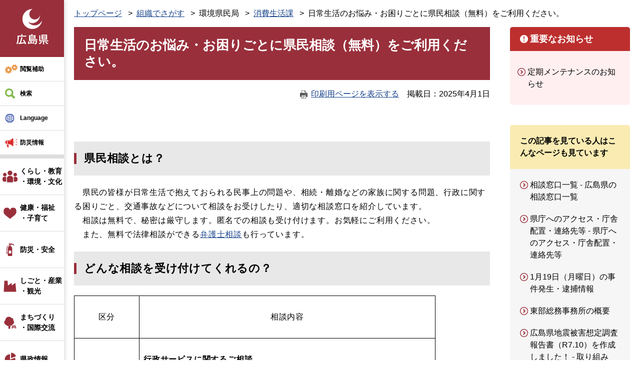

--- FILE ---
content_type: text/html
request_url: https://www.pref.hiroshima.lg.jp/soshiki/41/kenminsoudan.html
body_size: 8894
content:
<!DOCTYPE html>
<html lang="ja">
<head>
	<meta http-equiv="X-UA-Compatible" content="IE=edge">
<!-- Google Tag Manager -->
<script>(function(w,d,s,l,i){w[l]=w[l]||[];w[l].push({'gtm.start':
new Date().getTime(),event:'gtm.js'});var f=d.getElementsByTagName(s)[0],
j=d.createElement(s),dl=l!='dataLayer'?'&l='+l:'';j.async=true;j.src=
'https://www.googletagmanager.com/gtm.js?id='+i+dl;f.parentNode.insertBefore(j,f);
})(window,document,'script','dataLayer','GTM-THP29RB');</script>
<!-- End Google Tag Manager -->
	 
	<meta charset="utf-8">
				<meta name="keywords" content="県民相談,無料,地域県民相談室,福山,三次,庄原,弁護士相談,お困りごと">
	<meta name="description" property="og:description" content="県民の皆様が日常生活で抱えておられる民事上の問題や、相続・離婚などの家族に関する問題、行政に関する困りごと、交通事故などについて、相談をお受けしたり、適切な相談窓口を紹介しています。">
	<meta property="og:locale" content="ja_JP">
	<meta property="og:site_name" content="広島県公式ホームページ">
	<meta property="og:type" content="website">
	<meta property="og:image" content="https://www.pref.hiroshima.lg.jp/img/hiroshima-pref.png">
	<meta name="twitter:card" content="summary_large_image">
	<meta property="og:title" content="日常生活のお悩み・お困りごとに県民相談（無料）をご利用ください。 - 広島県">
	<meta name="viewport" content="width=device-width, initial-scale=1.0">
	<title>日常生活のお悩み・お困りごとに県民相談（無料）をご利用ください。 | 広島県</title>
	<style  media="all">
		@import url("/ssi/css/nw-page-detail.css");
		@import url("/ssi/css/general-common.css");
	</style>
	<!--[if lte IE 11]>
<link rel="stylesheet" href="/ssi/css/grayscaleview.css">
<![endif]-->
<link rel="shortcut icon" href="/favicon.ico" type="image/vnd.microsoft.icon">
<link rel="icon" href="/favicon.ico" type="image/vnd.microsoft.icon">
<link rel="apple-touch-icon" href="/img/apple-touch-icon.png">
<link rel="stylesheet" media="print" href="/ssi/css/print.css">
<script src="/ssi/js/escapeurl.js"></script>
<script src="/ssi/js/jquery.js"></script>
<script src="/ssi/js/jquery-migrate.js"></script>
<script src="/ssi/js/match-height.js"></script>
<script src="/ssi/js/common.js"></script>
<script src="/ssi/js/s-google.js"></script>
<script src="/ssi/js/last-page-parts-load-1.js"></script>
<script src="//f1-as.readspeaker.com/script/9811/webReader/webReader.js?pids=wr&amp;forceAdapter=ioshtml5&amp;disable=translation,lookup"></script>
	
	
</head>
<body class="detail soshiki-detail">
<div id="fb-root"></div>
<script>(function(d, s, id) {
  var js, fjs = d.getElementsByTagName(s)[0];
  if (d.getElementById(id)) return;
  js = d.createElement(s); js.id = id;
  js.src = 'https://connect.facebook.net/ja_JP/sdk.js#xfbml=1&version=v2.0';
  fjs.parentNode.insertBefore(js, fjs);
}(document, 'script', 'facebook-jssdk'));</script>
<!-- Google Tag Manager (noscript) -->
<noscript><iframe src="https://www.googletagmanager.com/ns.html?id=GTM-THP29RB" title="Google Tag Manager" height="0" width="0" style="display:none;visibility:hidden"></iframe></noscript>
<!-- End Google Tag Manager (noscript) -->
<div id="xp1" class="rs_preserve rs_skip rs_splitbutton rs_addtools rs_href rs_exp"></div>
<a class="skiplinktohonbun" href="#skip"><span>このページの本文へ</span></a>
<!-- コンテナここから -->
<div id="container">
	<!-- レコメンドここから -->
	<script src="/ssi/js/recommend.js"></script>
<iframe style="display:none;" id="oProxy" src="https://wwwa.netcrew-analysis.jp/recommend/proxy.html" title="レコメンド情報"></iframe>
	<!-- レコメンドここまで -->
	<span class="hide"><a id="pagetop">ページの先頭です。</a></span>
	<!-- ヘッダー全体ここから -->
	<div id="header">
		<div id="header_wrap">
			<!-- header1ここから -->
			<a class="skiplinktohonbun" href="#skip"><span>このページの本文へ</span></a>
<div id="header2">
		<!-- ヘッダーここから -->
		<div id="he_left">
			<p id="header_logo"><a href="/"><img src="/img/new/header/logo.png" width="71" height="77" alt="広島県"></a></p>
			<ul id="spmenu">
				<li><button id="spm_bousai"><span>防災</span></button></li>
				<li><a id="spm_important" href="#important_noticest_area"><span>重要</span></a></li>
				<li><button id="spm_search"><span>検索</span></button></li>
				<li><button id="spm_menu"><span>メニュー</span></button></li>
				<li><button class="spm_close"><span>閉じる</span></button></li>
			</ul>
		</div>
		<div id="he_right">
			<ul id="header_menu">
				<li id="hm_hojyo" class="header_menu_wrap">
					<a class="hm_opensw" href="javascript:void(0);">閲覧補助</a>
					<div class="header_menu_box">
						<dl id="hm_acc_onsei">
							<dt>音声読み上げ</dt>
							<dd>
								<div id="readspeaker_button1" class="rs_skip">
								<a rel="nofollow" accesskey="L" href="//app-as.readspeaker.com/cgi-bin/rsent?customerid=9811&amp;lang=ja_jp&amp;readid=container&amp;url=" target="_blank" onclick="readpage(this.href, 'xp1'); return false;">
								読み上げ開始</a>
								</div>
							</dd>
						</dl>
						<dl id="hm_acc_fontsize">
							<dt>文字の大きさ</dt>
							<dd><a href="javascript:fontSizeChange('default');">標準</a></dd>
							<dd><a href="javascript:fontSizeChange('large');">拡大</a></dd>
						</dl>
						<dl id="hm_acc_color">
							<dt>色合い変更</dt>
							<dd><a href="javascript:colorChange('white');">標準</a></dd>
							<dd><a href="javascript:colorChange('blue');">青</a></dd>
							<dd><a href="javascript:colorChange('yellow');">黃</a></dd>
							<dd><a href="javascript:colorChange('black');">黒</a></dd>
						</dl>
					</div>
				</li>
				<li id="hm_kensaku" class="header_menu_wrap">
					<a class="hm_opensw" href="javascript:void(0);">検索</a>
					<div class="header_menu_box">
						<div id="top_search_keyword">
							<!-- Googleカスタム検索ここから -->
							<form action="/search.html" method="get" id="cse-search-box" name="cse-search-box">
								<input type="hidden" name="cx" value="000220222470886435423:llk0ukbwa4y"><!--
								--><input type="hidden" name="cof" value="FORID:11"><!--
								--><input type="hidden" name="ie" value="UTF-8"><!--
								--><label for="tmp_query"><span>サイト内検索</span></label><!--
								--><input type="text" name="q" value="" id="tmp_query"><!--
								--><input type="submit" value="検索" id="submit" name="sa">
								<div id="cse_filetype">
									<fieldset>
										<legend><span class="hide">検索対象</span></legend>
										<span class="cse_filetypeselect"><input type="radio" name="google_filetype" id="filetype_all" checked="checked"><label for="filetype_all">すべて</label></span>
										<span class="cse_filetypeselect"><input type="radio" name="google_filetype" id="filetype_html"><label for="filetype_html">PDFを除く</label></span>
										<span class="cse_filetypeselect"><input type="radio" name="google_filetype" id="filetype_pdf"><label for="filetype_pdf">PDFのみ</label></span>
									</fieldset>
								</div>
							</form>
							<script src="https://www.google.com/coop/cse/brand?form=cse-search-box"></script>
							<ul class="list_icon1">
								<li><a href="/site/userguide/keyword.html">検索の仕方</a></li>
								<li><a href="/soshiki/">組織で探す</a></li>
								<li><a href="/sitemap.html">サイトマップで探す</a></li>
							</ul>
							<!-- Googleカスタム検索ここまで -->
						</div>
					</div>
				</li>
				<li id="hm_foreign" class="header_menu_wrap">
					<a class="hm_opensw" href="javascript:void(0);" lang="en">Language</a>
					<div class="header_menu_box">
						<dl id="hm_lang" class="cl-norewrite">
							<dt>Language</dt>
							<dd><a href="/site/english/" lang="en">English</a></dd>
							<dd><a href="/site/spanish/" lang="es">Español</a></dd>
							<dd><a href="/site/korean/" lang="kr">한국어</a></dd>
							<dd><a href="/site/chinese-k/" lang="zh-Hans">中文简体</a></dd>
							<dd><a href="/site/chinese-h/" lang="zh-Hant">中文繁體</a></dd>
							<dd><a class="cl-norewrite" href="/" lang="ja">日本語</a></dd>
						</dl>
					</div>
				</li>
				<li id="hm_emergency" class="header_menu_wrap">
					<a class="hm_opensw" href="javascript:void(0);">防災情報</a>
					<div class="header_menu_box">

						<h2>防災緊急情報</h2>
						<div id="kinkyu_notices_area"></div>
						<div class="bousai_link bosai_link">
							<a class="cl-norewrite" href="https://www.bousai.pref.hiroshima.lg.jp/?l=105-0" target="_blank">広島県防災Web</a>
						</div>
					</div>
				</li>
				<li id="hm_important">
					<a class="hm_opensw" href="#important_noticest_area"><span>重要なお知らせ</span></a>
				</li>
			</ul>
		</div>

		<!-- グローバルここから -->
		<div id="top_search">
			<!-- グローバルタブここから -->
			<div id="top_search_a">
				<ul>
					<li id="nav_life_1" class="header_menu_wrap">
						<a class="hm_opensw text_line2" href="/life/1/">くらし・教育<br>・環境・文化</a>
						<div class="header_menu_box">
							<a href="/life/1/">くらし・教育・環境・文化</a>
							<ul class="list_icon1">
								<li><a href="/life/1/#cat_1">税</a></li>
								<li><a href="/life/1/#cat_2">パスポート</a></li>
								<li><a href="/life/1/#cat_3">くらし・衛生・消費生活</a></li>
								<li><a href="/life/1/#cat_4">人権・男女共同参画・青少年</a></li>
								<li><a href="/life/1/#cat_5">動物</a></li>
								<li><a href="/life/1/#cat_6">教育</a></li>
								<li><a href="/life/1/#cat_7">環境</a></li>
								<li><a href="/life/1/#cat_8">歴史・文化・芸術・スポーツ</a></li>
							</ul>
						</div>
					</li><!-- 
					 --><li id="nav_life_2" class="header_menu_wrap">
						<a class="hm_opensw text_line2" href="/life/2/">健康・福祉<br>・子育て</a>
						<div class="header_menu_box">
							<a href="/life/2/">健康・福祉・子育て</a>
							<ul class="list_icon1">
								<li><a href="/life/2/#cat_1">健康・医療</a></li>
								<li><a href="/life/2/#cat_2">高齢者・障害者等福祉</a></li>
								<li><a href="/life/2/#cat_3">こども・家庭</a></li>
							</ul>
						</div>
					</li><!-- 
					 --><li id="nav_life_3" class="header_menu_wrap">
						<a class="hm_opensw text_line1" href="/life/3/">防災・安全</a>
						<div class="header_menu_box">
							<a href="/life/3/">防災・安全</a>
							<ul class="list_icon1">
								<li><a href="/life/3/#cat_1">防災・安全</a></li>
							</ul>
						</div>
					</li><!-- 
					 --><li id="nav_life_4" class="header_menu_wrap">
						<a class="hm_opensw text_line2" href="/life/4/">しごと・産業<br>・観光</a>
						<div class="header_menu_box">
							<a href="/life/4/">しごと・産業・観光</a>
							<ul class="list_icon1">
								<li><a href="/life/4/#cat_1">雇用・労働</a></li>
								<li><a href="/life/4/#cat_2">商工業・経営支援</a></li>
								<li><a href="/life/4/#cat_3">企業立地・国際ビジネス</a></li>
								<li><a href="/life/4/#cat_4">研究開発・産業支援</a></li>
								<li><a href="/life/4/#cat_5">農林水産業</a></li>
								<li><a href="/life/4/#cat_6">土木・建築関係</a></li>
								<li><a href="/life/4/#cat_7">入札・契約</a></li>
								<li><a href="/life/4/#cat_8">観光・ひろしまブランド</a></li>
							</ul>
						</div>
					</li><!-- 
					 --><li id="nav_life_5" class="header_menu_wrap">
						<a class="hm_opensw text_line2" href="/life/5/">まちづくり<br>・国際交流</a>
						<div class="header_menu_box">
							<a href="/life/5/">まちづくり・国際交流</a>
							<ul class="list_icon1">
								<li><a href="/life/5/#cat_1">都市政策</a></li>
								<li><a href="/life/5/#cat_2">公益法人・ＮＰＯ・団体</a></li>
								<li><a href="/life/5/#cat_3">地域振興</a></li>
								<li><a href="/life/5/#cat_4">道路・河川・砂防</a></li>
								<li><a href="/life/5/#cat_5">空港・港湾</a></li>
								<li><a href="/life/5/#cat_6">住宅・建築・土地</a></li>
								<li><a href="/life/5/#cat_7">国際交流・平和貢献</a></li>
							</ul>
						</div>
					</li><!-- 
					 --><li id="nav_life_6" class="header_menu_wrap">
						<a class="hm_opensw text_line1" href="/life/6/">県政情報</a>
						<div class="header_menu_box">
							<a href="/life/6/">県政情報</a>
							<ul class="list_icon1">
								<li><a href="/life/6/#cat_1">県政運営・財政</a></li>
								<li><a href="/life/6/#cat_2">統計情報</a></li>
								<li><a href="/life/6/#cat_3">分権改革・国への提案活動</a></li>
								<li><a href="/life/6/#cat_4">知事・副知事</a></li>
								<li><a href="/life/6/#cat_5">情報公開</a></li>
								<li><a href="/life/6/#cat_6">広報・広聴</a></li>
								<li><a href="/life/6/#cat_7">職員採用・育成</a></li>
								<li><a href="/life/6/#cat_8">議会・委員会・県外機関</a></li>
							</ul>
						</div>
					</li>
				</ul>
			</div>
			<!-- グローバルタブここまで -->
		</div>
		<!-- グローバルここまで -->

	</div>
			<!-- header1ここまで -->
			<!-- header2ここから -->
			<!-- -->
			<!-- header2ここまで -->
		</div>
	</div>
	<!-- ヘッダー全体ここまで -->
	<div id="mymainback">
		<div id="pankuzu_wrap">
			<div id="pankuzu_sesaku_wrap">
				<!---->
				<div id="pankuzu_sesaku_box">
					
					<!---->
					
				</div>
			</div>

			<!-- ぱんくずナビここから -->
			<div id="pankuzu_normal">
				<!-- [[pankuzu_start]] -->
				<ul class="pankuzu pankuzu_soshiki">
					<li><a href="/">トップページ</a></li>
					<li><a href="/soshiki">組織でさがす</a></li>
					<li>環境県民局</li>
					<li><a href="/soshiki/41/">消費生活課</a></li>
					<li><span>日常生活のお悩み・お困りごとに県民相談（無料）をご利用ください。</span></li>
				</ul>
				<!-- [[pankuzu_end]] -->
				<!-- [[pankuzu2_start]] --><!-- [[pankuzu2_end]] -->
			</div>
			<!-- ぱんくずナビここまで -->
		</div>
		<!-- メインここから -->
		<div id="main">
			<div id="main_a">
				<p class="hide"><a id="skip">本文</a></p>
				
				<div id="main_header"><h1>日常生活のお悩み・お困りごとに県民相談（無料）をご利用ください。</h1></div>
				<!-- main_bodyここから -->
				<div id="content_header"><a id="print_mode_link" href="javascript:print_mode();">印刷用ページを表示する</a><span id="article_update"><span>掲載日</span><span>2025年4月1日</span></span></div>
				<div id="main_body">
					<div class="detail_free" ><p>​</p>

<h2>県民相談とは？</h2>

<p>　県民の皆様が日常生活で抱えておられる民事上の問題や、相続・離婚などの家族に関する問題、行政に関する困りごと、交通事故などについて相談をお受けしたり、適切な相談窓口を紹介しています。<br>
　相談は無料で、秘密は厳守します。匿名での相談も受け付けます。お気軽にご利用ください。<br>
　また、無料で法律相談ができる<a href="#bengoshisoudan">弁護士相談</a>も行っています。</p>

<h2>どんな相談を受け付けてくれるの？</h2>

<table style="width:87%">
<tbody>
<tr>
<td class="xl67" style="height:10%; width:18%">
<p style="text-align: center;">区分</p>
</td>
<td class="xl67" style="height:auto; width:81%">
<p style="text-align: center;">相談内容</p>
</td>
</tr>
<tr>
<td class="xl65" style="height:13%; text-align:center; width:18%">行政相談</td>
<td class="xl67" style="height:auto; width:81%">
<p><strong>行政サービスに関するご相談</strong></p>

<ul>
<li>行政手続の方法・窓口がわからない、行政に関する困りごと　など</li>
</ul>
</td>
</tr>
<tr>
<td class="xl65" style="height:13%; text-align:center; width:18%">民事相談</td>
<td class="xl67" style="height:auto; width:81%">
<p><strong>民事に関するご相談</strong></p>

<ul>
<li>隣家等との境界・騒音トラブル、損害賠償請求・慰謝料請求、個人間の金銭貸借、借地の返還請求、借家の退去請求　など</li>
</ul>
</td>
</tr>
<tr>
<td class="xl65" style="height:13%; text-align:center; width:18%">家事相談</td>
<td class="xl67" style="height:auto; width:81%">
<p><strong>相続や離婚など家族に関するご相談</strong></p>

<p style="margin-left: 1em;">［相続・遺言］</p>

<ul>
<li>相続・相続放棄、空き家の管理、遺産分割、相続登記、生前贈与、遺言　など</li>
</ul>

<p style="margin-left: 1em;">［離婚等］</p>

<ul>
<li>離婚協議・調停手続、慰謝料請求、財産分与、子どもの親権・養育費、生活費の問題　など</li>
</ul>

<p style="margin-left: 1em;">［家庭内・親族問題］</p>

<ul>
<li>家庭内・親族間の不和、高齢の親の財産管理、成年後見、養子縁組　など</li>
</ul>
</td>
</tr>
<tr>
<td class="xl65" style="height:13%; width:18%">
<p style="text-align: center;">交通事故相談</p>
</td>
<td class="xl67" style="height:auto; width:81%">
<p><strong>交通事故に関するご相談</strong></p>

<ul>
<li>過失割合・示談・損害賠償等の一般的な考え方、自賠責保険・任意保険の関係　など</li>
</ul>
</td>
</tr>
</tbody>
</table>

<p>※　以下の相談については、それぞれの相談窓口にご相談ください。</p>

<ul>
<li>消費トラブル、多重債務↠　<a href="/soshiki/41/1177480998451.html" target="_blank">広島県又は各市町の消費生活相談窓口</a></li>
<li>労働相談↠　<a href="/site/work2/" target="_blank">労働相談コーナー（わーくわくネットひろしま）</a></li>
<li>中小企業の事業上のトラブル　↠　<a href="https://www.nichibenren.or.jp/ja/sme/index.html" target="_blank">ひまわりほっとダイヤル（日本弁護士連合会）</a></li>
</ul>

<h2>相談方法は？</h2>

<ul>
<li>各<a href="#madoguchi">相談窓口</a>の開設日時をご確認のうえ、電話又は来所でご相談ください。予約は不要です。（ただし、<a href="#bengoshisoudan">弁護士相談</a>は予約制です。）</li>
<li>来所相談は個室で行うため、プライバシーは守られます。</li>
<li>パソコン等の画面を通じて相談員と相談できる「<a href="/soshiki/41/online-kenminsoudan.html" target="_self">オンライン県民相談</a>」も実施しています。こちらもぜひご利用ください。</li>
</ul>

<h2>相談に当たってご注意いただきたい点</h2>

<ul>
<li>相談は必ずご本人又は事情をよく把握しておられる方が行ってください。</li>
<li>相談内容に応じ、専門の相談機関をご案内する場合があります。</li>
<li><strong>紛争の仲裁や手続・書類作成の代行は行いません。</strong></li>
<li><strong>特定の弁護士など個別の専門家の紹介は行っておりません。</strong></li>
<li>県政に対するご意見やご提言は、「県政提言メール」をご利用ください。↠<a href="/soshiki/19/1171540420003.html" target="_blank">県政提言メール（県へのご意見）</a></li>
</ul>

<h2><strong><a id="madoguchi">相談窓口</a></strong></h2>

<p>　広島市内、福山市内及び三次市内の3か所に設置しています。</p>

<table>
<tbody>
<tr>
<td class="xl67" style="height:10%; width:auto">
<p style="text-align: center;">県民相談窓口</p>
</td>
<td class="xl67" style="height:auto; width:auto">
<p style="text-align: center;">電話番号</p>
</td>
<td class="xl67" style="height:auto; width:auto">
<p style="text-align: center;">場所</p>
</td>
<td class="xl67" style="height:auto; width:auto">
<p style="text-align: center;">開設日時</p>
</td>
<td style="height:auto; width:auto">
<p style="text-align: center;">無料弁護士相談</p>
</td>
</tr>
<tr>
<td class="xl65" style="height:13%; width:auto">広島県<br>
県民相談室</td>
<td class="xl67" style="height:auto; width:auto">082-223-8811</td>
<td class="xl65" style="height:auto; width:auto">広島市中区基町10－52<br>
<a href="/site/accesschousyarenrakusaki/">広島県庁農林庁舎</a>1階</td>
<td class="xl65" style="height:auto; width:auto">
<p>月曜日～金曜日<br>
9時～17時</p>
</td>
<td style="height:auto; width:auto">
<p>火曜日・金曜日<br>
13時～14時30分<br>
（30分&times;3枠）</p>
</td>
</tr>
<tr>
<td class="xl65" style="height:13%; width:auto">東部地域<br>
県民相談室</td>
<td class="xl67" style="height:auto; width:auto">084-931-5522</td>
<td class="xl66" style="height:auto; width:auto">福山市三吉町一丁目1－1<br>
<a href="/soshiki/6/1237949633189.html">広島県福山庁舎 第３庁舎</a>3階</td>
<td class="xl66" style="height:auto; width:auto">
<p>月曜日～金曜日<br>
9時15分～16時<br>
（12時～13時は休み）</p>
</td>
<td style="height:auto; width:auto">
<p>火曜日<br>
13時～15時<br>
（30分&times;4枠）</p>
</td>
</tr>
<tr>
<td class="xl65" style="height:13%; width:auto">北部地域<br>
県民相談室</td>
<td class="xl67" style="height:auto; width:auto">0824-62-5522</td>
<td class="xl66" style="height:auto; width:auto">三次市十日市東四丁目6－1<br>
<a href="/soshiki/6/1237956521803.html">広島県三次庁舎 第３庁舎</a>1階</td>
<td class="xl66" style="height:auto; width:auto">
<p>月曜日～金曜日<br>
9時15分～16時<br>
（12時～13時は休み）</p>
</td>
<td style="height:auto; width:auto">
<p>第２木曜日<br>
13時～14時30分<br>
（30分&times;3枠）</p>
</td>
</tr>
</tbody>
</table>

<ul>
<li>来所される場合は、窓口終了時刻の１時間前までにお越しください。</li>
<li>祝日及び年末年始（12月29日～1月3日）は休みです。</li>
<li>いずれの窓口にも駐車場はありますが、駐車台数に限りがあります。（広島県庁駐車場は、県庁に用務がある方は入庫から60分までは無料ですが、以降30分ごとに220円かかります。）</li>
</ul>

<h2><a id="bengoshisoudan"><strong>弁護士相談（無料）を利用したい方は？</strong></a></h2>

<ul>
<li>事前予約制です。上記の<a href="#madoguchi">相談窓口</a>で予約してください。</li>
<li>相談料は無料です。</li>
<li>相談時間は1人につき30分です。</li>
<li>利用は、県内在住の方で、１案件につき１回とします。</li>
<li>匿名での相談はできません。（当日の担当弁護士と利益相反関係の有無を確認するため。）</li>
<li>弁護士相談を受ける前に相談員が相談内容をお聞きします。（限られた時間内に効率的に弁護士に相談できるよう、論点を整理するお手伝いをさせていただきます。）</li>
<li>弁護士相談当日は、予約した時刻の10分前までに該当の相談窓口へお越しください。</li>
<li>弁護士相談当日は、相談員が同席させていただきます。</li>
<li>予約をキャンセルする場合は、必ず事前にご連絡ください。</li>
</ul>

<p>　なお、次の場合は利用できません。</p>

<ul>
<li>既に弁護士等に委任済みの場合</li>
<li>現在、調停中又は訴訟係属中の場合</li>
<li>事業や営利活動に関する内容の場合</li>
</ul>
</div>


					
					
					<!-- [[add-template-pdf]] -->
					<!-- [[add-template-windowsmediaplayer]] -->
					<!-- section_footerここから -->
					<div id="section_footer">
	<h2>このページに関するお問い合わせ先</h2>
	<p id="section_footer_info">
		<span class="sec_ft_name"><a href="/soshiki/41/">消費生活課</a></span><br>
		<span class="sec_ft_zip">〒730-8511</span>
		<span class="sec_ft_addr">広島市中区基町10番52号（農林庁舎１階）</span><br>
		<span class="sec_ft_grp">消費相談グループ</span><br>
		<span class="sec_ft_tel">電話：082-513-2732</span>
		<span class="sec_ft_fax">Fax：082‐223-6121</span>
		<span class="sec_ft_mail"><a href="https://www.pref.hiroshima.lg.jp/form/detail.php?sec_sec1=42&amp;inq=02&lif_id=1048063">お問い合わせフォームはこちらから</a></span>
	</p>
</div>
					<!-- section_footerここまで -->
					<!-- おすすめコンテンツここから -->
					<div id="main_osusume_contents">
						<h2>おすすめコンテンツ</h2>
						<input type="hidden" id="osusume_ctg_id" value="0"> 
						<div id="osusume_contents_area"></div>
					</div>
					<!-- おすすめコンテンツここまで -->
					<div id="hyouka_area_box">
	<div class="system_box">
		<div class="system_box_waku">
			<h2>みなさんの声を聞かせてください</h2>
			<form name="hyouka" method="post" action="https://www.pref.hiroshima.lg.jp/ques/confirm_quest.php">
				<input type="hidden" name="quest_id" value="1">
				<input type="hidden" name="nOpenDoor" value="1">
				<input type="hidden" name="nInputTimes" value="0">
				<input type="hidden" name="vEndMsg" value="ありがとうございました。">
				<input type="hidden" name="dBgnDate" value="">
				<input type="hidden" name="dEndDate" value="">
				<input type="hidden" name="vLinkHref" value="">
				<input type="hidden" name="vLinkTitle" value="みなさんの声を聞かせてください">
				<input type="hidden" name="nDesignPattern" value="405">
				<input type="hidden" name="ans_10" value="1048063">
				<input type="hidden" name="ans_18" value="日常生活のお悩み・お困りごとに県民相談（無料）をご利用ください。">
				<input type="hidden" name="ans_19" value="">
				<input type="hidden" name="ans_20" value="42">
				<input type="hidden" name="ans_21" value="消費生活課">
				<div class="hyouka_box">
					<div class="hyouka_box_detail">
						<div class="hyouka_area_ans">
						<fieldset><legend><span class="hide">満足度</span></legend>
						この記事の内容に満足はできましたか？　
							<span><input name="ans_8" id="ans_8a" type="radio" value="0"><label for="ans_8a">はい</label></span>
							<span><input name="ans_8" id="ans_8b" type="radio" value="1" checked="checked"><label for="ans_8b">どちらでもない</label></span>
							<span><input name="ans_8" id="ans_8c" type="radio" value="2"><label for="ans_8c">いいえ</label></span>
						</fieldset>
						</div>
					</div>
					<div class="hyouka_box_detail">
						<div class="hyouka_area_ans">
						<fieldset><legend><span class="hide">容易度</span></legend>
						この記事は容易に見つけられましたか？　
							<span><input name="ans_9" id="ans_9a" type="radio" value="0"><label for="ans_9a">はい</label></span>
							<span><input name="ans_9" id="ans_9b" type="radio" value="1" checked="checked"><label for="ans_9b">どちらでもない</label></span>
							<span><input name="ans_9" id="ans_9c" type="radio" value="2"><label for="ans_9c">いいえ</label></span>
						</fieldset>
						</div>
					</div>
				</div>
				<div id="hyouka_area_submit"><input name="送信" type="submit" value="送信"></div>
			</form>

		</div>
	</div>
</div>
					
				</div>
				<!-- main_bodyここまで -->
			</div>
			<!-- メインここまで -->
		</div>
		<!-- サイドバー2ここから -->
		<div id="sidebar2">
			<!-- 重要なお知らせここから -->
			<div id="important_noticest_area"></div>
			<!-- 重要なお知らせここまで -->
			<!-- レコメンドここから -->
			<div id="recommend_tag" style="display: none;">
				<div id="sidebar_recommend">
					<h2>この記事を見ている人はこんなページも見ています</h2>
					<!-- [[recommend_tag]] -->
				</div>
			</div>
			<!-- レコメンドここまで -->
		</div>
		<!-- サイドバー2ここまで -->
		<!-- footer0ここから -->
		<div id="back_or_pagetop">
<div id="to_page_top"><a href="#pagetop">ページの先頭へ</a></div>
</div>
		<!-- footer0ここまで -->
		<!-- フッターここから -->
		<div id="footer">
			<!-- footer1ここから -->
			<div id="footer_box">
	<div id="footer_link">
		<ul class="list_icon1 list_side">
			<li><a href="/soshiki/19/1173052529569.html">このホームページについて</a></li>
			<li><a href="/soshiki/19/1173052462268.html">個人情報の取扱い</a></li>
			<li><a href="/soshiki/19/menseki.html">免責事項</a></li>
			<li><a href="/soshiki/19/1171540420003.html">県政へのご意見</a></li>
			<li><a href="/site/kankeikikanlink/">関連機関</a></li>
			<li><a href="/soshiki/19/1173052170405.html">RSS配信について</a></li>
		</ul>
	</div>
	<div id="author_info">
		<p>
			<span>広島県庁</span><br>
			<span>〒730-8511 広島県広島市中区基町10-52</span><br>
			<span>電話：082-228-2111（代表）</span>
			<span>法人番号：7000020340006</span>
			<a href="/site/accesschousyarenrakusaki/">県庁へのアクセス</a>
			<a href="/sitemap.html">サイトマップ</a>
		</p>
	</div>
</div>
<p id="copyright"><span lang="en">Copyright &#169; 2018 Hiroshima Prefecture. All rights reserved.</span></p>
			<!-- footer1ここまで -->
		</div><!-- フッターここまで -->
	</div><!-- 3カラム終わり -->
</div><!-- コンテナここまで -->


<script src="https://apis.google.com/js/platform.js" async defer>
  {lang: 'ja'}
</script>
<script type="text/javascript" src="/_Incapsula_Resource?SWJIYLWA=719d34d31c8e3a6e6fffd425f7e032f3&ns=2&cb=1322057320" async></script></body>
</html>

--- FILE ---
content_type: text/html
request_url: https://www.pref.hiroshima.lg.jp/parts/last_page_kinkyu_notices.html?_=1768986423727
body_size: -348
content:
<p>現在、緊急ニュースはございません。</p>

--- FILE ---
content_type: text/html
request_url: https://www.pref.hiroshima.lg.jp/parts/last_page_osusume_contents_0.html?_=1768986423729
body_size: -9
content:
<ul><li><div><a href="/dayori/202601/index.html"><img src="/parts/image/osu_dayori_202601.jpg" alt="ひろしま県民だより冬号"></a></div><div><a href="/dayori/202601/index.html"><span class="osusume_link">ひろしま県民だより冬号</span></a></div></li><li><div><a href="/soshiki/265/hiroshimaai.html"><img src="/parts/image/osu_ai.jpg" alt="「ＡＩで未来を切り開く」ひろしま宣言"></a></div><div><a href="/soshiki/265/hiroshimaai.html"><span class="osusume_link">「ＡＩで未来を切り開く」ひろしま宣言</span></a></div></li><li><div><a href="https://www.gensai.pref.hiroshima.jp/mytimeline/"><img src="/parts/image/osu_my_timeline.jpg" alt="ひろしまマイタイムライン"></a></div><div><a href="https://www.gensai.pref.hiroshima.jp/mytimeline/"><span class="osusume_link">ひろしまマイタイムライン</span></a></div></li><li><div><a href="/lab/?utm_source=cms&utm_medium=banner&utm_campaign=2020-osusume-lab"><img src="/parts/image/osu_hiroshima_lab.jpg" alt="徹底解剖！ひろしまラボ"></a></div><div><a href="/lab/?utm_source=cms&utm_medium=banner&utm_campaign=2020-osusume-lab"><span class="osusume_link">徹底解剖！ひろしまラボ</span></a></div></li></ul>

--- FILE ---
content_type: text/css
request_url: https://www.pref.hiroshima.lg.jp/ssi/css/nw-color.css
body_size: -125
content:
@charset "utf-8";a:link{color:#16428b}a:hover{color:red}a:visited{color:#8a2be2}

--- FILE ---
content_type: application/javascript
request_url: https://www.pref.hiroshima.lg.jp/ssi/js/s-google.js
body_size: -29
content:
jQuery(document).ready(function($){$('#tmp_query').val('');$('#tmp_query2').val('');var searchType='';$('form#cse-search-box').submit(function(){searchType=$('#tmp_query').val();if($('#filetype_html').prop('checked')){searchType=searchType+' filetype:html';}else if($('#filetype_pdf').prop('checked')){searchType=searchType+' filetype:pdf';}
$('#tmp_query').val(searchType);});$('form#cse-search-box2').submit(function(){searchType=$('#tmp_query2').val();if($('#filetype_html2').prop('checked')){searchType=searchType+' filetype:html';}else if($('#filetype_pdf2').prop('checked')){searchType=searchType+' filetype:pdf';}
$('#tmp_query2').val(searchType);});});

--- FILE ---
content_type: application/javascript
request_url: https://www.pref.hiroshima.lg.jp/ssi/js/recommend.js
body_size: 300
content:
$(function(){$(window).on("message",function(e){if(typeof(e.originalEvent.data)=="string"&&e.originalEvent.data.match(/rcmtag/)){var obj=$.parseJSON(e.originalEvent.data);if(obj.rcmtag!=""){document.getElementById("recommend_tag").innerHTML=document.getElementById("recommend_tag").innerHTML.replace("<!-- [[recommend_tag]] -->",decodeURIComponent(obj.rcmtag));document.getElementById("recommend_tag").style.display="block";}else{if(document.getElementById("recommend_tag")){var recommend_obj=document.getElementById("recommend_tag");var recommend_obj_parent=recommend_obj.parentNode;recommend_obj_parent.removeChild(recommend_obj);}}}});var ua=navigator.userAgent;if(ua.match("MSIE")||ua.match("Trident")||ua.match("Edge")){recommend_postMessage();}else{$(window).load(function(){recommend_postMessage();});}
function recommend_postMessage(){var recommend_user="hiroshima";var self_url=location.href;var rcvtag=0;if(document.getElementById("recommend_tag"))rcvtag=1;var data='{"url":"https://wwwa.netcrew-analysis.jp/recommend/recommend.php", "params":{"data1":"'+self_url+'","data2":"'+recommend_user+'","data3":"'+rcvtag+'"}}';try{oProxy.postMessage(data,'*');}catch(e){try{oProxy.contentWindow.postMessage(data,'*')}catch(e){}}}});